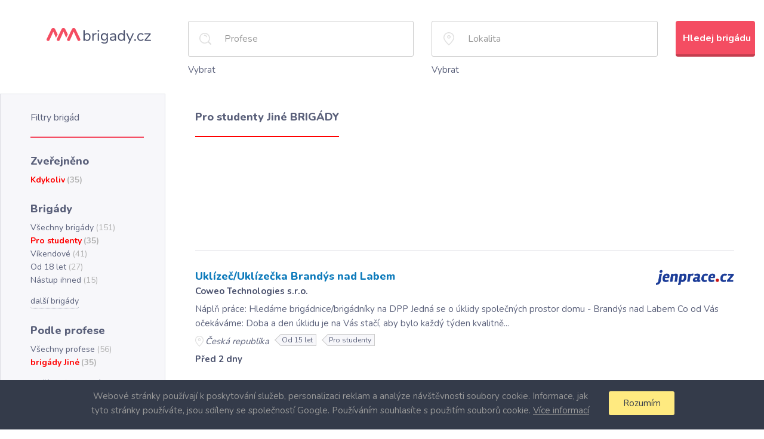

--- FILE ---
content_type: text/html; charset=utf-8
request_url: https://www.aaabrigady.cz/prace/brigady-pro-studenty/brigada-jine
body_size: 9277
content:
<!DOCTYPE html>
<html>
<head>
	<meta charset="utf-8">

     
     

	<title>Pro studenty Jiné BRIGÁDY - AAAbrigády.cz</title>


    <link rel="preconnect" href="https://fonts.gstatic.com" crossorigin>
    <link rel="preload" as="style" href="https://fonts.googleapis.com/css?family=Nunito:300,400,700,800,900&amp;subset=latin-ext&display=optional">

    <meta name="Description" content="Pro studenty Jiné BRIGÁDY">
    <meta property="og:type" content="website">
    <meta property="og:title" content="Pro studenty Jiné BRIGÁDY - AAAbrigády.cz">
    <meta property="og:description" content="AAABrigády.cz je vyhledávač brigád. Najdete zde všechny brigády z Praha, Brno, Pzeň, Ostrava a další města pohromadě. Můžete je snadno filtrovat a ušetříte tak čas.">
    <meta property="og:url" content="https://www.stafio.cz/">
    <meta property="og:image" content="/img/logo.svg">
    <meta name="author" content="Stafio.cz">

	<meta name="viewport" content="width=device-width, initial-scale=1">

    <style>
        body{font-size:15px;line-height:1.6;color:#5a607a;background:#fff}.main{display:flex;flex-direction:column;min-height:70vh;padding:20px 0 0}.main--intro{margin:0 auto;max-width:1440px}.search__title{margin:0 0 30px 300px}.search__flexbox{display:flex}.search__logo{display:flex;flex:0 0 300px;justify-content:center;position: relative;top: -22px;}.search__logo img{width:175px}.search__form{flex-grow:1;vertical-align:middle}.btn{padding:18px 12px 16px;display:inline-block}.btn-primary{background:#f44d62}.wds-lov-levels{display:none}.offers{margin-top:67px}.offers__heading{margin-bottom:21px;padding-bottom:18px}.offers__item{margin:4px 0}.offers__ul-number{color:#b3b3b3}.content{display:flex}.content__center{flex-grow:1;margin:0 50px;padding-top:27px}.content__left{flex:0 0 274px}.content__right{flex:0 0 385px;padding:0 15px}.content__right aside{display:inline-block;margin:20px}.results__item{border-bottom:1px solid #dddee4;padding:30px 0 25px}.results__heading{color:#0c7abb;font-size:18px;font-weight:800;margin-bottom:3px}.results__footer.row{display:none}.footer{background:#f7f7fa;color:#5a607a;text-align:center}.cookie_approve{display:none}.footer-partners .footer-partner-heading{color:#4a516d}.footer-partners .footer-partner{display:inline-block;width:180px}.footer-partners .footer-partner a .img{height:60px}.footer-partners .footer-partner a .img img{max-width:100%;max-height:100%}@media screen and (min-width:1200px){.search__form .row>div{float:left}.offers .row>div{float:left;width:33.33%}}body {margin: 0px;}.filters {border: 1px solid #dddee4;margin-bottom: -1px;padding: 28px 35px 30px 50px;position: relative;box-sizing: border-box;}.content__left .filters__list > li > a {width: 190px;}.filters__list > li > a {display: flex;align-items: center;}.filters__list > li > a > span:first-child {white-space: nowrap;overflow: hidden;text-overflow: ellipsis;}.search {padding: 15px 15px 28px;}.results {list-style: none;margin: 0;padding: 0;}.results p {margin-bottom: 6px;}.results__item:first-child {border-top-width: 1px;margin-top: 30px;}.wds-lite .wds-input-single {position: relative;min-height: 60px;margin-bottom: 10px;}p {margin: 0 0 10px;}.row:after {clear: both;display: table;content: " ";}.filters__title {font-size: 16px;border-bottom-width: 2px;margin: 0 0 27px;padding-bottom: 21px;}.filters__btn-collapse {display: none;}.filters__heading {font-size: 18px;margin: 0 0 9px;}.filters__list {font-size: 14px;list-style: none;margin: 0 0 25px;padding: 0;}.content__center h1 {margin: 0px;display: inline-block;font-size: 18px;}.content__center h1:after {content: "";display: block;height: 2px;margin: 20px 0px;width: 100%;}.content__right {min-height: 140px;}@media (min-width: 768px) {.col-sm-4 {width: 33.33333333%;}.col-sm-6 {width: 50%;}.col-sm-1, .col-sm-10, .col-sm-11, .col-sm-12, .col-sm-2, .col-sm-3, .col-sm-4, .col-sm-5, .col-sm-6, .col-sm-7, .col-sm-8, .col-sm-9 {float: left;}}@media (min-width: 1200px) {.col-lg-2 {width: 16.66666667%;}.col-lg-5 {width: 41.66666667%;}}body{margin: 0px;}.filters__title {font: 400 16px 'Nunito', arial;}.filters__heading {font: 800 18px 'Nunito', arial;}.content__center h1 {font: 800 18px 'Nunito', arial;}.main--intro {box-sizing: border-box;padding: 15px;}.search__title {font: 900 28px 'Nunito', arial;}.offers__heading {font: 800 18px 'Nunito', arial;}h2 {margin-top: 20px;}.offers__ul {list-style: none;margin: 0;padding: 0;}.row {margin-right: -15px;margin-left: -15px;}.col-sm-4 {box-sizing: border-box;padding-left: 15px;padding-right: 15px;}.footer {padding: 21px 15px;}.footer-partners .footer-partner-heading {font-weight: 800;font-size: 18px;margin-bottom: 25px;}@media (min-width: 1200px) {.col-lg-10 {width: 83.33333333%;float: left;}.col-lg-2 {width: 16.66666667%;float: left;}}.col-lg-10, .col-lg-2 {position: relative;min-height: 1px;padding-right: 15px;padding-left: 15px;box-sizing: border-box;}.row:after {display: table;content: " ";clear: both;}.detail__employer {align-items: center;border-bottom-width: 2px;display: flex;margin-bottom: 26px;max-width: 500px;padding: 4px 0 17px;}.detail .detail__employer-logo {max-width: 30%;}.detail__employer-logo {margin-right: 20px;}img {max-width: 100%;}.detail__employer-name {font-size: 14px;font-weight: bold;margin-bottom: 2px;}.content.detail .content__center h1:after {display: none;}.results__logo {float: right;max-width: 30%;}.filters__more {margin-top: 13px;border: 0;border-bottom: 1px dotted;padding: 0;font-size: 14px;line-height: 1.6;}.job_labels .job_label {display: inline-block;vertical-align: top;border: 1px solid #ccc;border-left: none;height: 20px;font-size: 12px;line-height: 16px;padding: 1px 5px 2px 2px;margin-left: 15px;}
    </style>




    <link href="https://fonts.googleapis.com/css?family=Nunito:300,400,700,800,900&amp;subset=latin-ext&display=optional" rel="stylesheet" media="none" onload="media='all'">
    <link href="https://cdnjs.cloudflare.com/ajax/libs/twitter-bootstrap/3.3.7/css/bootstrap.min.css" rel="stylesheet" media="none" onload="media='all'">
    <link href="https://stackpath.bootstrapcdn.com/font-awesome/4.7.0/css/font-awesome.min.css" rel="stylesheet" media="none" onload="media='all'">
    <link href="https://cdnjs.cloudflare.com/ajax/libs/jqueryui/1.11.2/jquery-ui.min.css" rel="stylesheet" media="none" onload="media='all'">
    <link href="/css/styles.css" rel="stylesheet" media="none" onload="media='all'">
    <link href="/css/detail.css" rel="stylesheet" media="none" onload="media='all'">
    <link href="/css/wds.css" rel="stylesheet" media="none" onload="media='all'">
    <link href="/css/wds_jobportal_part.css" rel="stylesheet" media="none" onload="media='all'">
    <link href="/css/wds_jobportal_nabrigadu.css" rel="stylesheet" media="none" onload="media='all'">


    <!--[if lt IE 9]>
    <script src="https://cdnjs.cloudflare.com/ajax/libs/html5shiv/3.7.2/html5shiv.min.js" async></script>
    <![endif]-->

    <script>
        const scripts = [
	        [ //first load this script
	        	"https://cdnjs.cloudflare.com/ajax/libs/jquery/3.1.1/jquery.min.js"],
            [ //the load these scripts
	            "https://cdnjs.cloudflare.com/ajax/libs/respond.js/1.4.2/respond.min.js",
                "https://cdnjs.cloudflare.com/ajax/libs/twitter-bootstrap/3.3.7/js/bootstrap.min.js",
                "https://cdnjs.cloudflare.com/ajax/libs/jqueryui/1.11.2/jquery-ui.min.js",
                "https://cdn.jsdelivr.net/npm/nette.ajax.js@2.3.0/nette.ajax.min.js",
                ""+"/js/wds_part.js",
                ""+"/js/main.js",
            ]
        ];

        function loadScriptAsync(scriptUrl) {
        	return new Promise(function(resolve) {
        		var script = document.createElement("script");
        		script.src = scriptUrl;
        		script.onload = function() {
        			resolve();
                };
        		document.head.appendChild(script);
            });
        }
        function loadScriptsAsync(scripts) {
        	if (scripts.length === 0) {
        		return  Promise.resolve();
            }

        	var promises = [];
        	for (var i in scripts[0]) {
        		var scriptUrl = scripts[0][i];
                promises.push(loadScriptAsync(scriptUrl));
            }
        	return new Promise(function(resolve) {
        		Promise.all(promises).then(function() {
        			loadScriptsAsync(scripts.slice(1)).then(resolve);
                });
            });
        }
        window.runAfterScriptLoads = [];
        loadScriptsAsync(scripts).then(function() {
        	for (var i in window.runAfterScriptLoads) {
        		window.runAfterScriptLoads[i]();
            }
        });
    </script>


    <link rel="shortcut icon" href="/favicon.ico" type="image/x-icon">

	

    <script async src="https://www.googletagmanager.com/gtag/js?id=UA-4825913-10"></script>
    <script>
        window.dataLayer = window.dataLayer || [];
        function gtag(){ dataLayer.push(arguments)};
        gtag('js', new Date());
        gtag('config', 'UA-4825913-10');
    </script>

    <!-- Google ADS -->
    <script async src="https://pagead2.googlesyndication.com/pagead/js/adsbygoogle.js"></script>
    <script>
         (adsbygoogle = window.adsbygoogle || []).push({
              google_ad_client: "ca-pub-0192458724764902",
              enable_page_level_ads: true
         });
    </script>

</head>

<body class="">
<div id="snippet--flashes"></div>


<div class="dialog_overlay"></div>
<div class="main wds-lite vypis">
    <div class="search">

        <div class="search__flexbox">
            <a class="search__logo" href="/">
                <img src="/img/logo.svg" alt="">
            </a>

            <form action="/prace/brigady-pro-studenty/brigada-jine" method="post" id="frm-findJobForm" class="search__form desktop_only">
                <div class="row">
                    <div class="col-sm-4 col-lg-5">
                        <input type="text" name="name" class="form-control search__input search__input--search" style="display: none" placeholder="Název pozice" id="frm-findJobForm-name">
                        <div class="wds-input-single " id="id_work" data-identifier="sdvf_work_type"></div>
                        <span data-identifier="sdvf_work_type_lov" style="cursor: pointer;">Vybrat</span>
                    </div>
                    <div class="col-sm-4 col-lg-5">
                        <input type="text" name="city" class="form-control search__input search__input--locality" style="display: none" placeholder="Lokalita" id="frm-findJobForm-city">
                        <div class="wds-input-single" id="id_region" data-identifier="sdvf_region"></div>
                        <span data-identifier="sdvf_region_lov" style="cursor: pointer;">Vybrat</span>
                    </div>
                    <div class="col-sm-4 col-lg-2">
                        <input type="submit" name="search" class="btn btn-primary btn-block" value="Hledej brigádu">
                    </div>
                </div>
            <input type="hidden" name="_do" value="findJobForm-submit"></form>

        </div>
    </div>
    <div class="content">
        <div class="content__left filters">
            <h2 class="filters__title">Filtry brigád</h2>
            <button class="filters__btn-collapse filters__btn-collapse--closed js-filters__btn-collapse">^</button>
            <div class="filters__collapse">

                <h3 class="filters__heading">Zveřejněno</h3>
                <ul class="filters__list">
                    <li class="list-0 active">
                        <a href="/prace/brigady-pro-studenty/brigada-jine">
                            <span>Kdykoliv</span>
                            <span class="filters__number">(35)</span>
                        </a>
                    </li>
                </ul>

                <h3 class="filters__heading">Brigády</h3>
                <ul class="filters__list">
                    <li class="list-1">
                        <a href="/prace/brigada-jine">
                            <span>Všechny brigády</span>
                            <span class="filters__number">(151)</span>
                        </a>
                    </li>
                    <li class="list-1 active" >
                        <a href="/prace/brigady-pro-studenty/brigada-jine">
                            <span title="Pro studenty">Pro studenty</span>
                            <span class="filters__number">(35)</span>
                        </a>
                    </li>
                    <li class="list-1" >
                        <a href="/prace/brigady-vikendove/brigada-jine">
                            <span title="Víkendové">Víkendové</span>
                            <span class="filters__number">(41)</span>
                        </a>
                    </li>
                    <li class="list-1" >
                        <a href="/prace/brigady-od-18-let/brigada-jine">
                            <span title="Od 18 let">Od 18 let</span>
                            <span class="filters__number">(27)</span>
                        </a>
                    </li>
                    <li class="list-1" >
                        <a href="/prace/brigady-nastup-ihned/brigada-jine">
                            <span title="Nástup ihned">Nástup ihned</span>
                            <span class="filters__number">(15)</span>
                        </a>
                    </li>
                    <li class="list-1" style="display:none">
                        <a href="/prace/brigady-nocni/brigada-jine">
                            <span title="Noční">Noční</span>
                            <span class="filters__number">(9)</span>
                        </a>
                    </li>
                    <li class="list-1" style="display:none">
                        <a href="/prace/brigady-prace-z-domova/brigada-jine">
                            <span title="Z domova">Z domova</span>
                            <span class="filters__number">(6)</span>
                        </a>
                    </li>
                    <li class="list-1" style="display:none">
                        <a href="/prace/brigady-od-15-let/brigada-jine">
                            <span title="Od 15 let">Od 15 let</span>
                            <span class="filters__number">(4)</span>
                        </a>
                    </li>
                    <li class="list-1" style="display:none">
                        <a href="/prace/brigady-s-ubytovanim/brigada-jine">
                            <span title="S ubytováním">S ubytováním</span>
                            <span class="filters__number">(4)</span>
                        </a>
                    </li>
                    <li class="list-1" style="display:none">
                        <a href="/prace/brigady-letni/brigada-jine">
                            <span title="Na léto 2021">Na léto 2021</span>
                            <span class="filters__number">(2)</span>
                        </a>
                    </li>
                    <li class="list-1" style="display:none">
                        <a href="/prace/brigady-vanocni/brigada-jine">
                            <span title="Vánoční">Vánoční</span>
                            <span class="filters__number">(2)</span>
                        </a>
                    </li>
                    <li class="list-1" style="display:none">
                        <a href="/prace/brigady-trvaly-pracovni-pomer/brigada-jine">
                            <span title="Trvalý pracovní poměr">Trvalý pracovní poměr</span>
                            <span class="filters__number">(1)</span>
                        </a>
                    </li>
                    <li class="list-1" style="display:none">
                        <a href="/prace/brigady-na-zivnostensky-list/brigada-jine">
                            <span title="Na živnostenský list">Na živnostenský list</span>
                            <span class="filters__number">(1)</span>
                        </a>
                    </li>

                    <li><button class="filters__more more1">další brigády</button></li>
                </ul>

                <h3 class="filters__heading">Podle profese</h3>
                <ul class="filters__list">
                    <li class="list-2">
                        <a href="/prace/brigady-pro-studenty">
                            <span>Všechny profese</span>
                            <span class="filters__number">(56)</span>
                        </a>
                    </li>
                    <li class="list-2 active" >
                        <a href="/prace/brigady-pro-studenty/brigada-jine">
                            <span title="brigády Jiné">brigády Jiné</span>
                            <span class="filters__number">(35)</span>
                        </a>
                    </li>

                    <li><button class="filters__more more2">další profese brigád</button></li>
                </ul>

                <h3 class="filters__heading">Podle zaměstnavatele</h3>
                <ul class="filters__list">
                    <li class="list-4 active">
                        <a href="/prace/brigady-pro-studenty/brigada-jine">
                            <span>Všichni zaměstnavatelé</span>
                            <span class="filters__number">(35)</span>
                        </a>
                    </li>
                    <li class="list-4" >
                        <a href="/prace/brigady-pro-studenty/brigada-jine/zamestnavatel-coweo">
                            <span title="Coweo Technologies s.r.o.">Coweo Technologies s.r.o.</span>
                            <span class="filters__number">(27)</span>
                        </a>
                    </li>
                    <li class="list-4" >
                        <a href="/prace/brigady-pro-studenty/brigada-jine/zamestnavatel-agenturapraceplzen">
                            <span title="Agentura práce Plzeň s.r.o.">Agentura práce Plzeň s.r.o.</span>
                            <span class="filters__number">(4)</span>
                        </a>
                    </li>
                    <li class="list-4" >
                        <a href="/prace/brigady-pro-studenty/brigada-jine/zamestnavatel-agenturastudent">
                            <span title="Agentura STUDENT s.r.o.">Agentura STUDENT s.r.o.</span>
                            <span class="filters__number">(3)</span>
                        </a>
                    </li>
                    <li class="list-4" >
                        <a href="/prace/brigady-pro-studenty/brigada-jine/zamestnavatel-tschospital">
                            <span title="TSC Hospital, s.r.o.">TSC Hospital, s.r.o.</span>
                            <span class="filters__number">(1)</span>
                        </a>
                    </li>

                    <li><button class="filters__more more4">další zaměstnavatelé</button></li>
                </ul>

                <h3 class="filters__heading">Podle lokalit</h3>
                <ul class="filters__list">
                    <li class="list-3 active">
                        <a href="/prace/brigady-pro-studenty/brigada-jine">
                            <span>Všechny lokality</span>
                            <span class="filters__number">(35)</span>
                        </a>
                    </li>
                    <li class="list-3" >
                        <a href="/prace/region-olomoucky-kraj/brigady-pro-studenty/brigada-jine">
                            <span title="brigády Olomoucký kraj">brigády Olomoucký kraj</span>
                            <span class="filters__number">(1)</span>
                        </a>
                    </li>
                    <li class="list-3" >
                        <a href="/prace/region-prerov-olomoucky-kraj/brigady-pro-studenty/brigada-jine">
                            <span title="brigády Přerov">brigády Přerov</span>
                            <span class="filters__number">(1)</span>
                        </a>
                    </li>
                    <li class="list-3" >
                        <a href="/prace/region-prerov/brigady-pro-studenty/brigada-jine">
                            <span title="brigády Přerov">brigády Přerov</span>
                            <span class="filters__number">(1)</span>
                        </a>
                    </li>

                    <li><button class="filters__more more3">další lokality brigád</button></li>
                </ul>
            </div> <!--filters__collapse-->
        </div> <!--content__left filters-->

        <div class="content__center">

            <div class="row">
                <div class="col-md-12">
                    <h1>Pro studenty Jiné BRIGÁDY</h1>
                </div>
            </div>


            <div class="content__right">
                <script async src="//pagead2.googlesyndication.com/pagead/js/adsbygoogle.js"></script>
                <ins class="adsbygoogle"
                     style="display:block"
                     data-ad-format="fluid"
                     data-ad-layout-key="-gh-y+31-r-40"
                     data-ad-client="ca-pub-0192458724764902"
                     data-ad-slot="9113505409"></ins>
                <script>
                     (adsbygoogle = window.adsbygoogle || []).push({});
                </script>
            </div>



            <ul class="results" data-ajax-append="true" id="snippet--postContainer">
                <li class="results__item">
                    <div class="row">
                        <div class="col-sm-6">
                            <a href="/prace/brigady-pro-studenty/brigada-jine/b3919469712410e8f0b74a010c248a98?fromPage=1&amp;fromPos=1" class="results__heading" target="_blank">Uklízeč/Uklízečka Brandýs nad Labem</a>
                            <p class="results__info">Coweo Technologies s.r.o.<br></p>
                        </div>
                        <div class="col-sm-6">
                            <img src="/image/?id=COWEO" alt="" class="results__logo">
                        </div>
                    </div>
                    <p class="complete">Náplň práce:

Hledáme brigádnice/brigádníky na DPP Jedná se o úklidy společných prostor domu - Brandýs nad Labem

Co od Vás očekáváme:

Doba a den úklidu je na Vás stačí, aby bylo každý týden kvalitně...</p>

                    <p>
                        <span class="job_regions">
                            Česká republika
                        </span>
                        <span class="job_labels">
                            <span class="job_label">Od 15 let</span>
                            <span class="job_label">Pro studenty</span>
                        </span>
                    </p>
                    <p class="results__info">Před 2 dny</p>
                </li>


                <li class="results__item">
                    <div class="row">
                        <div class="col-sm-6">
                            <a href="/prace/brigady-pro-studenty/brigada-jine/29cdf3e4d8e12e856c2848e36b8a5c01?fromPage=1&amp;fromPos=2" class="results__heading" target="_blank">Recepční fitness centra</a>
                            <p class="results__info">Coweo Technologies s.r.o.<br></p>
                        </div>
                        <div class="col-sm-6">
                            <img src="/image/?id=COWEO" alt="" class="results__logo">
                        </div>
                    </div>
                    <p class="complete">O nás

Jsme moderní posilovna v Brně. Nabízíme posilku, sálové lekce, osobní tréninky, firemní cvičení...

Náplň práce:


Komunikace a obsluha zákazníků,
Prodej vstupů, permanentek, potravinových dopl...</p>

                    <p>
                        <span class="job_regions">
                            Česká republika
                        </span>
                        <span class="job_labels">
                            <span class="job_label">Pro studenty</span>
                            <span class="job_label">Víkendové</span>
                        </span>
                    </p>
                    <p class="results__info">Před 2 dny</p>
                </li>


                <li class="results__item">
                    <div class="row">
                        <div class="col-sm-6">
                            <a href="/prace/brigady-pro-studenty/brigada-jine/55f85471e200076b404877a654e69f30?fromPage=1&amp;fromPos=3" class="results__heading" target="_blank">Úklid bytových domů Třebíč</a>
                            <p class="results__info">Coweo Technologies s.r.o.<br></p>
                        </div>
                        <div class="col-sm-6">
                            <img src="/image/?id=COWEO" alt="" class="results__logo">
                        </div>
                    </div>
                    <p class="complete">O nás

Jedná se o práci v úklidu bytových domů. Uklízejí se společné prostory (schodiště, chodby, výtahy, okna a vestibuly). Na základě nabídky Vám budou přiděleny domy, o které se budete dlouhodobě s...</p>

                    <p>
                        <span class="job_regions">
                            Česká republika
                        </span>
                        <span class="job_labels">
                            <span class="job_label">Na živnostenský list</span>
                            <span class="job_label">Pro studenty</span>
                        </span>
                    </p>
                    <p class="results__info">Před 2 dny</p>
                </li>


                <li class="results__item">
                    <div class="row">
                        <div class="col-sm-6">
                            <a href="/prace/brigady-pro-studenty/brigada-jine/9aa6b65e55fe4785d85eb690e5d604d9?fromPage=1&amp;fromPos=4" class="results__heading" target="_blank">ROSSMANN Kutná Hora - 165 Kč/h - týdenní vyplácení</a>
                            <p class="results__info"><br>165</p>
                        </div>
                        <div class="col-sm-6">
                            <img src="/image/?id=STUDENT" alt="" class="results__logo">
                        </div>
                    </div>
                    <p class="complete">Informace:


práce na pokladně,
doplňování zboží,
pomoc zákazníkům,
informování zákazníků o nových programech společnosti Rossmann.


Směny:


ranní, odpolední - dle dohody s vedoucí prodejny,
nástup ...</p>

                    <p>
                        <span class="job_regions">
                            Česká republika
                        </span>
                        <span class="job_labels">
                            <span class="job_label">Nástup ihned</span>
                            <span class="job_label">Pro studenty</span>
                        </span>
                    </p>
                    <p class="results__info">Před 1 dny</p>
                </li>


                <li class="results__item">
                    <div class="row">
                        <div class="col-sm-6">
                            <a href="/prace/brigady-pro-studenty/brigada-jine/80e80bc26d515f2e59a668d060eef632?fromPage=1&amp;fromPos=5" class="results__heading" target="_blank">Hledáme „Tetu“ Do Dětské Skupiny – Brno A Okolí 🌈</a>
                            <p class="results__info">Coweo Technologies s.r.o.<br></p>
                        </div>
                        <div class="col-sm-6">
                            <img src="/image/?id=COWEO" alt="" class="results__logo">
                        </div>
                    </div>
                    <p class="complete">O nás

Elánek pro rodinu z.s. je franšízová síť 5 dětských skupin, kde vytváříme bezpečné, vlídné a podnětné prostředí pro děti i dospělé.

Aktuálně působíme např.:


DS Elánek Slavkov – 2 třídy
DS El...</p>

                    <p>
                        <span class="job_regions">
                            Česká republika
                        </span>
                        <span class="job_labels">
                            <span class="job_label">Pro studenty</span>
                        </span>
                    </p>
                    <p class="results__info">Před 4 dny</p>
                </li>

                    <li>
                    <div class="content__right">
                        <script async src="//pagead2.googlesyndication.com/pagead/js/adsbygoogle.js"></script>
                        <ins class="adsbygoogle"
                             style="display:block"
                             data-ad-format="fluid"
                             data-ad-layout-key="-gh-y+31-r-40"
                             data-ad-client="ca-pub-0192458724764902"
                             data-ad-slot="9113505409"></ins>
                        <script>
                             (adsbygoogle = window.adsbygoogle || []).push({});
                        </script>
                    </div>
                    </li>

                <li class="results__item">
                    <div class="row">
                        <div class="col-sm-6">
                            <a href="/prace/brigady-pro-studenty/brigada-jine/b1cb08a6f906e2fb5f28b053d82c7e05?fromPage=1&amp;fromPos=6" class="results__heading" target="_blank">Roznos tiskovin - Děčín</a>
                            <p class="results__info">Coweo Technologies s.r.o.<br></p>
                        </div>
                        <div class="col-sm-6">
                            <img src="/image/?id=COWEO" alt="" class="results__logo">
                        </div>
                    </div>
                    <p class="complete">Co od Vás očekáváme:

Náplň práce:


Jedná se o  činnost ve vašem volnu. Letáky vozíme 2× týdně. Jedná se o 8–9 roznosů v měsíci po Děčíně a jeho okolí. Distribuce probíhá dle vašich časových možností...</p>

                    <p>
                        <span class="job_regions">
                            Česká republika
                        </span>
                        <span class="job_labels">
                            <span class="job_label">Nástup ihned</span>
                            <span class="job_label">Pro studenty</span>
                        </span>
                    </p>
                    <p class="results__info">Před 4 dny</p>
                </li>


                <li class="results__item">
                    <div class="row">
                        <div class="col-sm-6">
                            <a href="/prace/brigady-pro-studenty/brigada-jine/ef8c7443423cf5982d3c348252b3437a?fromPage=1&amp;fromPos=7" class="results__heading" target="_blank">Distribuce tiskovin - Varnsdorf</a>
                            <p class="results__info">Coweo Technologies s.r.o.<br></p>
                        </div>
                        <div class="col-sm-6">
                            <img src="/image/?id=COWEO" alt="" class="results__logo">
                        </div>
                    </div>
                    <p class="complete">Co od Vás očekáváme:

Náplň práce:


Jedná se o nenáročnou činnost ve vašem volnu. Letáky vozíme 2× týdně. Jedná se o 8–9 roznosů v měsíci. Distribuce probíhá dle vašich časových možností . Dobrý přiv...</p>

                    <p>
                        <span class="job_regions">
                            Česká republika
                        </span>
                        <span class="job_labels">
                            <span class="job_label">Nástup ihned</span>
                            <span class="job_label">Pro studenty</span>
                        </span>
                    </p>
                    <p class="results__info">Před 4 dny</p>
                </li>


                <li class="results__item">
                    <div class="row">
                        <div class="col-sm-6">
                            <a href="/prace/brigady-pro-studenty/brigada-jine/ffd42c06cb2016b3760722ea3d8d363f?fromPage=1&amp;fromPos=8" class="results__heading" target="_blank">Hledáme posilu do balícího komanda na e-shopu!📦</a>
                            <p class="results__info">Coweo Technologies s.r.o.<br></p>
                        </div>
                        <div class="col-sm-6">
                            <img src="/image/?id=COWEO" alt="" class="results__logo">
                        </div>
                    </div>
                    <p class="complete">Do skladu TETA drogerie v Šestajovicích u Prahy hledáme brigádníky na výpomoc do našeho e-shopu.

Jaká bude Tvá náplň práce:


připravování zboží (pickování) dle objednávek
balení jednotlivých objedná...</p>

                    <p>
                        <span class="job_regions">
                            Česká republika
                        </span>
                        <span class="job_labels">
                            <span class="job_label">Pro studenty</span>
                        </span>
                    </p>
                    <p class="results__info">Před 4 dny</p>
                </li>


                <li class="results__item">
                    <div class="row">
                        <div class="col-sm-6">
                            <a href="/prace/brigady-pro-studenty/brigada-jine/425dd8cdd59d8c7c99ee176c92070b99?fromPage=1&amp;fromPos=9" class="results__heading" target="_blank">Chceš vydělávat a zároveň získat praxi ve financích? Přidej se k nám!</a>
                            <p class="results__info">Coweo Technologies s.r.o.<br></p>
                        </div>
                        <div class="col-sm-6">
                            <img src="/image/?id=COWEO" alt="" class="results__logo">
                        </div>
                    </div>
                    <p class="complete">O nás

Společnost Prosperity Financial Services jsme zakládali s vizí poskytovat nadstandardní finanční poradenství našim zákazníkům. Po deseti letech od založení jsme pomohli více než 80.000 zákazník...</p>

                    <p>
                        <span class="job_regions">
                            Česká republika
                        </span>
                        <span class="job_labels">
                            <span class="job_label">Z domova</span>
                            <span class="job_label">Pro studenty</span>
                        </span>
                    </p>
                    <p class="results__info">Před 5 dny</p>
                </li>


                <li class="results__item">
                    <div class="row">
                        <div class="col-sm-6">
                            <a href="/prace/brigady-pro-studenty/brigada-jine/0eb6d17e64d2c2844107f7301896320f?fromPage=1&amp;fromPos=10" class="results__heading" target="_blank">Tantrická masérka</a>
                            <p class="results__info">Coweo Technologies s.r.o.<br></p>
                        </div>
                        <div class="col-sm-6">
                            <img src="/image/?id=COWEO" alt="" class="results__logo">
                        </div>
                    </div>
                    <p class="complete">O nás

Jsme síť masážních salónů *Tantra &amp; Relax (https://www.tantrarelax.cz) *zaměřená na tantrické a relaxační masáže celého těla.

Náplň práce:

Do našich masážních salónů v Jihlavě a Brně hled...</p>

                    <p>
                        <span class="job_regions">
                            Česká republika
                        </span>
                        <span class="job_labels">
                            <span class="job_label">Pro studenty</span>
                        </span>
                    </p>
                    <p class="results__info">Před 3 dny</p>
                </li>



            </ul>

            <div class="content__right">
                <script async src="//pagead2.googlesyndication.com/pagead/js/adsbygoogle.js"></script>
                <ins class="adsbygoogle"
                     style="display:block"
                     data-ad-format="fluid"
                     data-ad-layout-key="-gh-y+31-r-40"
                     data-ad-client="ca-pub-0192458724764902"
                     data-ad-slot="9113505409"></ins>
                <script>
                     (adsbygoogle = window.adsbygoogle || []).push({});
                </script>
            </div>


            <div class="results__footer row">
                <div class="col-md-6 col-lg-4 col-lg-offset-4">
<div id="snippet--link">                    <a  class="ajax more" href="/prace/brigady-pro-studenty/brigada-jine?page=2&amp;do=add">
                        <div class="btn btn-primary more-full">Zobrazit další</div>
                    </a>
</div>
                </div>


                <div class="col-md-6 col-lg-4">
<div id="snippet--ajaxpage">                        <ul class="pagination">



                                <li class="active"><a>1</a></li>
                                <li><a href="/prace/brigady-pro-studenty/brigada-jine?page=2">2</a><li>
                            <li class="pagination__last">
                                <a href="/prace/brigady-pro-studenty/brigada-jine?page=2">&gt;</a>
                            <li>
                        </ul>
</div>
                </div>
            </div>

        </div> <!--content__center-->

        </div> <!--content__right-->
    </div><!--content-->
</div> <!--main-->

<script>

    var initVypis = function() {
	    $(".text").hide();

	    $('li.list-1:gt(4)').hide();
	    $('li.list-2:gt(4)').hide();
	    $('li.list-3:gt(4)').hide();
	    $('li.list-4:gt(4)').hide();

	    $('.more1').unbind();
	    $('.more2').unbind();
	    $('.more3').unbind();
	    $('.more4').unbind();

	    $('.more1').click(function() {
		    if (!$(this).hasClass("opened")) {
			    $('li.list-1:gt(4)').show();
			    $(this).addClass("opened");
			    $(this).text("méně");
		    } else {
			    $('li.list-1:gt(4)').hide();
			    $(this).removeClass("opened");
			    $(this).text("další brigády");
		    }

	    });
	    $('.more2').click(function() {
		    if (!$(this).hasClass("opened")) {
			    $('li.list-2:gt(4)').show();
			    $(this).addClass("opened");
			    $(this).text("méně");
		    } else {
			    $('li.list-2:gt(4)').hide();
			    $(this).removeClass("opened");
			    $(this).text("další profese brigád");
		    }
	    });
	    $('.more3').click(function() {
		    if (!$(this).hasClass("opened")) {
			    $('li.list-3:gt(4)').show();
			    $(this).addClass("opened");
			    $(this).text("méně");
		    } else {
			    $('li.list-3:gt(4)').hide();
			    $(this).removeClass("opened");
			    $(this).text("další lokality brigád");
		    }
	    });

	    $('.more4').click(function() {
		    if (!$(this).hasClass("opened")) {
			    $('li.list-4:gt(4)').show();
			    $(this).addClass("opened");
			    $(this).text("méně");
		    } else {
			    $('li.list-4:gt(4)').hide();
			    $(this).removeClass("opened");
			    $(this).text("další zaměstnavatelé");
		    }
	    });

	    window.sdvf_basePath = "";
	    window.parameters = {};
	    window.sdvf_ajax_counter = 0;

	    $(function() {

		    ////////////////////////////////////
		    /////// VYTVORENI KOMPONENT ////////
		    ////////////////////////////////////

		    sdvfComponentInputSingle(
			    $("[data-identifier='sdvf_region']"),
			    "reg_ion",
			    {
				    "type": "input-single",
				    "source": "region",
				    "translate_table": {
					    "source": "ja_region",
					    "translate_to": "description",
					    "translate_from": "region_id"
				    }
			    },
			    "",
			    "",
			    $(".wds-lite")
		    );
		    sdvfComponentInputSingle(
			    $("[data-identifier='sdvf_work_type']"),
			    "work",
			    {
				    "type": "input-single",
				    "source": "work_type",
				    "translate_table": {
					    "source": "ja_work_type",
					    "translate_to": "description",
					    "translate_from": "work_type_id"
				    }
			    },
			    "",
			    "",
			    $(".wds-lite")
		    );

		    sdvfLov(
			    $("[data-identifier='sdvf_region']"),
			    "input-single",
			    {
				    "type": "lov",
				    "title": "Seznam lokalit",
				    "source": "ja_region",
				    "data_name": "region_id",
				    "text_name": "description",
				    "button_name": "sdvf_region_lov",
				    "parent_name": "superior_region_id",
				    "level_promote": 4,
				    "level_skip_top": 1,
				    "level_skip_bottom": 4
			    },
			    {},
			    $(".wds-lite")
		    );
		    sdvfLov(
			    $("[data-identifier='sdvf_work_type']"),
			    "input-single",
			    {
				    "type": "lov",
				    "title": "Seznam profesí",
				    "source": "ja_work_type",
				    "data_name": "work_type_id",
				    "text_name": "description",
				    "button_name": "sdvf_work_type_lov",
			    },
			    {},
			    $(".wds-lite")
		    );

		    $("[data-identifier='sdvf_region']").addClass("function-lov");
		    $("[data-identifier='sdvf_work_type']").addClass("function-lov");

		    ////////////////////////////////////
		    /////////---------------------//////
		    ////////////////////////////////////

		    //SKRYT NASEPTAVANI PRI KLIKU MIMO
		    $("html").click(function() {
			    $(".wds-autocomplete-options-container").each(function(i, e) {
				    if ($(e).find(".wds-autocomplete-options-buttons .options .load_all.active").length == 0) {
					    $(e).remove();
				    }
			    });
			    $(".wds-autocomplete-options-container").each(function(i, e) {
				    if ($(e).find(".wds-autocomplete-options-buttons .options .load_all.active").length == 0) {
					    $(e).remove();
				    }
			    });
			    $(".function-lov > .wds-lov-list").remove();
			    $(".function-lov .wds-lov-list").remove();
		    });

		    //TODO: je potreba upravit funkci sdvfJson v souboru wds_part.js, aby si pres ajax stahovaly data (regiony a druhy prace)
		    //nebo je mozne ulozit data do globalni promenne (ulozit je do JS v latte sablone z presenteru) a ve funkci sdvfJson je pak vratit

		    //NASTAVIT HODNOTU
		    //$("[data-identifier='sdvf_region']").trigger("wds_add_value", ["BRNO"]);
		    $("#set_work_type").click(function() {
			    $("[data-identifier='sdvf_work_type']").trigger("wds_add_value", ["TEMP_ADMINISTRATIVA"]);
		    });

		    //ZISKAT HODNOTU
		    $("#get_region").click(function() {
			    alert($("[data-identifier='sdvf_region']").children().eq(0).data("value"));
		    });
		    $("#get_work_type").click(function() {
			    alert($("[data-identifier='sdvf_work_type']").children().eq(0).data("value"));
		    });

		    $("#input_undefined__work").attr("placeholder", "Profese");
		    $("#input_undefined__reg_ion").attr("placeholder", "Lokalita");


		    $(".wds-lite input").attr("autocomplete", "off");
	    });

	    //console.log("initVypis finished");
    };

    if (window.runAfterScriptLoads) {
	    window.runAfterScriptLoads.push(initVypis);
    } else {
	    initVypis();
    }

</script>


		<div class="cookie_approve">
			<div class="container">
				<p>
					Webové stránky používají k poskytování služeb, personalizaci reklam a analýze návštěvnosti soubory cookie.
					Informace, jak tyto stránky používáte, jsou sdíleny se společností Google.
					Používáním souhlasíte s použitím souborů cookie.

					<a class="info" href="/cookie/">Více informací</a>
				</p>

				<span class="accept">Rozumím</span>
			</div>
		</div>
		<script>
            var initLayout = function() {
	            $(function() {

		            $(".cookie_approve .accept").click(function() {
			            $(".cookie_approve").fadeOut();
			            $.ajax({
				            type: "GET",
				            url: "/?do=cookieAccept",
				            success: function(data) {
					            //what could go wrong?
				            }
			            });
		            });
	            });
            }

            if (window.runAfterScriptLoads) {
	            window.runAfterScriptLoads.push(initLayout);
            } else {
	            initLayout();
            }

        </script>



        <footer class="footer">

            <div class="footer-partners">
                <div class="footer-partner-heading">Doporučujeme naše partnery</div>
                <span class="footer-partner-list">
                    <span class="footer-partner">
                        <a href="https://www.student.cz/" target="_blank">
                            <span class="img">
                                <img src="/img/partners/student.svg" alt="Agentura Student">
                            </span>
                            <span>Agentura Student</span>
                        </a>
                        <span class="footer-partner-desc">
                            brigády pro studenty, důchodce, nezaměstnané, přivýdělek
                        </span>
                    </span>
                    <span class="footer-partner">
                        <a href="https://www.o2callup.cz/" target="_blank">
                            <span class="img">
                                <img src="/img/partners/o2callup.svg" alt="O2CALLUP">
                            </span>
                            <span>O2CALLUP</span>
                        </a>
                        <span class="footer-partner-desc">
                            brigáda kuchař, číšník v O2 Aréna
                        </span>
                    </span>
                    <span class="footer-partner">
                        <a href="https://www.storebrigady.cz/" target="_blank">
                            <span class="img">
                                <img src="/img/partners/store-group.svg" alt="STORE BRIGÁDY">
                            </span>
                            <span>STORE BRIGÁDY</span>
                        </a>
                        <span class="footer-partner-desc">
                            brigády inventura, doplňování, noční směny
                        </span>
                    </span>
                    <span class="footer-partner">
                        <a href="https://www.nabrigadu.info/" target="_blank">
                            <span class="img">
                                <img src="/img/partners/nabrigadu.svg" alt="NaBrigádu">
                            </span>
                            <span>NaBrigádu</span>
                        </a>
                        <span class="footer-partner-desc">
                            Brigády v <a href="https://www.nabrigadu.info/brigady-praha">Praze</a>, <a href="https://www.nabrigadu.info/brigady-brno">Brně</a>, <a href="https://www.nabrigadu.info/brigady-plzen">Plzni</a>, <a href="https://www.nabrigadu.info/brigady-ostrava">Ostravě</a> a řadě dalších měst.
                        </span>
                    </span>
                    <span class="footer-partner">
                        <a href="https://www.nastalo.info/" target="_blank">
                            <span class="img">
                                <img src="/img/partners/nastalo.svg" alt="NaStálo">
                            </span>
                            <span>NaStálo</span>
                        </a>
                        <span class="footer-partner-desc">
                            Stálé práce v <a href="https://www.nastalo.info/prace-praha">Praze</a>, <a href="https://www.nastalo.info/prace-brno">Brně</a>, <a href="https://www.nastalo.info/prace-plzen">Plzni</a>, <a href="https://www.nastalo.info/prace-ostrava">Ostravě</a> a řadě dalších měst.
                        </span>
                    </span>

                </span>
            </div>

            Internetový vyhledávač brigád <strong>AAAbrigády.cz</strong> vytvořil a provozuje <a href="https://www.stafio.cz/">Stafio.cz</a>. Poskytuje také informační systém pro HR. <a href="/osluzbe/">Informace o službě</a>
        </footer>

<!-- Global Site Tag (gtag.js) - Google Analytics -->



</body>
</html>


--- FILE ---
content_type: text/html; charset=utf-8
request_url: https://www.google.com/recaptcha/api2/aframe
body_size: 268
content:
<!DOCTYPE HTML><html><head><meta http-equiv="content-type" content="text/html; charset=UTF-8"></head><body><script nonce="Ava7mPYV2SXPuqwXciRGzg">/** Anti-fraud and anti-abuse applications only. See google.com/recaptcha */ try{var clients={'sodar':'https://pagead2.googlesyndication.com/pagead/sodar?'};window.addEventListener("message",function(a){try{if(a.source===window.parent){var b=JSON.parse(a.data);var c=clients[b['id']];if(c){var d=document.createElement('img');d.src=c+b['params']+'&rc='+(localStorage.getItem("rc::a")?sessionStorage.getItem("rc::b"):"");window.document.body.appendChild(d);sessionStorage.setItem("rc::e",parseInt(sessionStorage.getItem("rc::e")||0)+1);localStorage.setItem("rc::h",'1768964617370');}}}catch(b){}});window.parent.postMessage("_grecaptcha_ready", "*");}catch(b){}</script></body></html>

--- FILE ---
content_type: text/css
request_url: https://www.aaabrigady.cz/css/styles.css
body_size: 3926
content:
body {
	font-size: 15px;
	line-height: 1.6;
	color: #333;
	background: white;
}

#ajax-spinner {
	margin: 15px 0 0 15px;
	padding: 13px;
	background: white url('../images/spinner.gif') no-repeat 50% 50%;
	font-size: 0;
	z-index: 123456;
	display: none;
}

div.flash {
	color: black;
	background: #FFF9D7;
	border: 1px solid #E2C822;
	padding: 1em;
	margin: 1em 0;
}

a[href^="#error:"] {
	background: red;
	color: white;
}

form th, form td {
	vertical-align: top;
	font-weight: normal;
}

form th {
	text-align: right;
}

form .required label {
	font-weight: bold;
}

form .error {
	color: #D00;
	font-weight: bold;
}



/* preloader */
.loader,
.loader:before,
.loader:after {
  border-radius: 50%;
  width: 2.5em;
  height: 2.5em;
  -webkit-animation-fill-mode: both;
  animation-fill-mode: both;
  -webkit-animation: load7 1.8s infinite ease-in-out;
  animation: load7 1.8s infinite ease-in-out;
}
.loader {
  color: #ffffff;
  font-size: 3px;
  float: right;
  position: relative;
  text-indent: -9999em;
  -webkit-transform: translateZ(0);
  -ms-transform: translateZ(0);
  transform: translateZ(0);
  -webkit-animation-delay: -0.16s;
  animation-delay: -0.16s;
  left: 14px;
}
.loader:before,
.loader:after {
  content: '';
  position: absolute;
  top: 0;
}
.loader:before {
  left: -3.5em;
  -webkit-animation-delay: -0.32s;
  animation-delay: -0.32s;
}
.loader:after {
  left: 3.5em;
}
@-webkit-keyframes load7 {
  0%,
  80%,
  100% {
    box-shadow: 0 2.5em 0 -1.3em;
  }
  40% {
    box-shadow: 0 2.5em 0 0;
  }
}
@keyframes load7 {
  0%,
  80%,
  100% {
    box-shadow: 0 2.5em 0 -1.3em;
  }
  40% {
    box-shadow: 0 2.5em 0 0;
  }
}

/* general */

label { cursor: pointer; font-weight: normal;}

img { max-width: 100%; }

a { color: inherit; transition: all .25s; text-decoration:none}

a:hover { text-decoration:none}

.active { color: red; font-weight: bold; }

body { color: #5a607a; font-family: 'Nunito', arial; font-display: swap; position: relative; }


/* end general */

/* bootstrap classes */

.btn { border-color: #c33e4e; border-width: 0 0 4px; font: bold 16px 'Nunito', arial; font-display: swap; padding: 18px 12px 16px; }
.btn-primary { background: #f44d62; border-color: #c33e4e; }
.btn-primary:hover { background: #f16d7d; border-width: 0; margin-top: 4px; }

.form-control { border:0; box-shadow: none; font: 16px 'Nunito', arial; font-display: swap; height: auto; }

.pagination { float: right; }
.pagination > li > a { background: #f7f7fa; border: 0; border-radius: 4px; color: #4a516d; float: none; font: 800 14px 'Nunito', arial; font-display: swap; margin: 0 5px; padding: 4px 10px; }
.pagination > .active > a,
.pagination > .active > a:hover,
.pagination > .active > a:focus { background: #f44d62; }
.pagination__last::before { content: "..."; display: inline-block; margin: 0 5px; }

/* end bootstrap classes */

/* aaabrigady classes */

.more-full { white-space: normal; }

.article { margin-bottom: 60px; }
.article h1 {  font: 900 28px 'Nunito', arial; font-display: swap; margin: 50px 0 42px; text-align: center; }
.article p { font-size: 14px; line-height: 24px; margin-bottom: 24px; text-align: justify; }
.article a { color: #0c7abb; text-decoration: underline; }
.article a:hover { color: #0c7abb; text-decoration: none; }

.header { padding: 30px 0; position: relative; text-align: center; }
.header__back { opacity: .5; position: absolute; right: 0; top: 30px; }
.header__back:hover { opacity: 1; }
.header__logo { display: inline-block; width: 300px; }
.header__logo img { width: 175px; }

.main { display: flex; flex-direction: column;
       /*min-height: 100vh; */
       min-height: 70vh;
       padding: 20px 0 0;
}
.main--intro { justify-content: center; margin: 0 auto; max-width: 1440px; padding: 15px; position: relative; }

.filters { background: #f7f7fa; border: 1px solid #dddee4; margin-bottom: -1px; padding: 28px 35px 30px 50px; position: relative; }
.filters__btn-collapse { background: #f44d62; border: 0; border-radius: 50%; color: #fff; display: none; font: 700 25px 'Nunito', arial; font-display: swap; height: 40px; padding: 0; position: absolute; right: 35px; text-align: center; top: 15px; transition: all .25s; width: 40px; }
.filters__btn-collapse:focus { outline: 0 }
.filters__btn-collapse--closed { transform: rotate(180deg); }
.filters__heading { font: 800 18px 'Nunito', arial; font-display: swap; margin: 0 0 9px; }
.filters__hidden-input { display: none; }
.filters__hidden-input + label { font-weight: normal; }
.filters__hidden-input + label:hover { color: #f44d62; }
.filters__hidden-input:checked + label { color: #f44d62; font-weight: bold; }
.filters__list { font-size: 14px; list-style: none; margin: 0 0 25px; padding: 0; }
.filters__list > li > a > span {font-weight:normal;}
.filters__list > li.active > a > span {font-weight:bold;}
.filters__more { background: transparent; border: 0; border-bottom: 1px dotted; margin-top: 13px; padding: 0; transition: all .25s; }
.filters__more:hover { border-bottom: 1px dotted transparent; }
.filters__number { color: #b3b3b3; }
.filters__title { border-bottom: 2px solid #f44d62; font: 400 16px 'Nunito', arial; font-display: swap; margin: 0 0 27px; padding-bottom: 21px; }

.footer {
    background: #f7f7fa;
    border-top: 1px solid #dddee4;
    bottom: 0;
    color: #5a607a;
    font-size: 12px;
    left: 0;
    padding: 21px 15px;
    /*position: absolute; */
    right: 0;
    text-align: center;
}
.footer a { color: #0c7abb; text-decoration: underline; }
.footer a:hover { color: #0c7abb; text-decoration: none; }

.content { display: flex; }
.content__center { flex-grow: 1; margin: 0 50px; padding-top: 27px; }
.content__left { flex: 0 0 274px; }
.content__right { flex: 0 0 385px; padding: 0 15px; }
.content__right aside { display: inline-block; margin: 20px; }

.offers { font-size: 14px; margin-top: 67px; }
.offers__heading { border-bottom: 2px solid #f44d62; color: #4a516d; font: 800 18px 'Nunito', arial; font-display: swap; margin-bottom: 21px; padding-bottom: 18px; }
.offers__item { margin: 4px 0; }
.offers__ul { list-style: none; margin: 0; padding: 0; }
.offers__ul-link { text-decoration: underline; }
.offers__ul-link:hover { text-decoration: none; }
.offers__ul a:hover { text-decoration: none; }
.offers__ul-more { cursor: pointer; border-bottom: 1px dotted; display: inline-block; margin-top: 20px; }
.offers__ul-more:hover { border-bottom: 0; }
.offers__ul-number { color: #b3b3b3; }

.results { color: #5a607a; list-style: none; margin: 0; padding: 0; }
.results p { margin-bottom: 6px; }
.results__info { color: #4a516d; font-weight: bold; margin-bottom: 6px; }
.results__item { border-bottom: 1px solid #dddee4; padding: 30px 0 25px; }
.results__item:first-child {border-top:1px solid #dddee4; margin-top:30px; }
.results__item:last-child { /*border: 0;*/ margin-bottom:30px }
.results__heading { color: #0c7abb; cursor: pointer; font: 800 18px 'Nunito', arial; font-display: swap; margin-bottom: 3px; }
.results__keyword { color: #f44d62; font-weight: bold; }
.results__logo { float: right; max-width: 30%;}
.results__footer { padding: 35px 0; }

.result-stats { font-size: 14px; margin: 4px 0; text-align: right; }

.search { padding: 15px 15px 28px; }
.search__flexbox { display: flex; }
.search__form { flex-grow: 1; vertical-align: middle; }
.search__input { background-position: 18px center; background-repeat: no-repeat; padding: 18px 12px 18px 60px; }
#input_undefined__work { background-image: url(../img/search__input--search.svg); background-size: 20px auto; }
.search__input--search { background-image: url(../img/search__input--search.svg); background-size: 20px auto; }
#input_undefined__region, #input_undefined__reg_ion { background-image: url(../img/search__input--locality.svg); background-size: 18px auto; }
.search__input--locality { background-image: url(../img/search__input--locality.svg); background-size: 18px auto; }
.search__logo {     display: flex;
    flex: 0 0 300px;
    justify-content: center;
    position: relative;
    top: -22px; }
.search__logo img { width: 175px; }
.search--right-padding { padding-right: 385px; }
.search__title { font: 900 28px 'Nunito', arial; font-display: swap; margin: 0 0 30px 300px; }
.search__title--pink { color: #f44d62; }

.selected-parameters { border-bottom: 2px solid #f44d62; display: inline-block; margin-bottom: 20px; padding-bottom: 20px; }
.selected-parameters__title { display: inline-block; font: 400 18px 'Nunito', arial; font-display: swap; margin: 0; }
.selected-parameters__item { display: inline-block; font: 800 18px 'Nunito', arial; font-display: swap; margin: 0 10px; }
.selected-parameters__close { background: #f44d62; border: 0; border-radius: 50%; color: #fff; display: inline-block; font-size: 14px; height: 15px; line-height: 0; padding: 0 0 2px; text-align: center; vertical-align: middle; width: 15px; }
.selected-parameters__close:hover { background: #c33e4e; }

/* end aaabrigady classes */

/* media queries */


/*.content__center {width: calc(100vw - 274px - 85px - 385px - 30px - 5px);}*/

@media screen and (max-width: 1600px) {
	.search--right-padding { padding-right: 15px; }
}
@media screen and (max-width: 1199px) {
	.content__right { flex: 0 0 217px; }
        .content__center { width: calc(100vw - 200px - 85px - 200px - 30px - 95px); }
}
@media screen and (max-width: 991px) {
	.pagination { float: none; margin-top: 40px; }

	.content__left { flex: 0 0 200px; }
	.content__right { flex: 0 0 200px; }
        .content__center { width: calc(100vw - 200px - 85px - 200px - 30px - 20px); }

	.results__footer { padding: 15px 0 35px; text-align: center; }
}
@media screen and (max-width: 767px) {
	.content { display: block; }
	.content__center { margin: 0; padding: 15px; }
        .content__center { width:100%; }

	.filters { padding: 30px 15px; }
	.filters__btn-collapse { display: block; }
	.filters__collapse { display: none; }

	.results__logo { float: none; margin-bottom: 15px; }

	.search { text-align: center; }
	.search__input { margin: 15px 0; }
	.search__logo { flex: 0 0 205px; }
	.search__title { margin: 0 0 30px 205px; }

	.selected-parameters { display: block; }
}
@media screen and (max-width: 500px) {
	.header { text-align: left; }

	.search__flexbox { display: block; }
	.search__title { margin: 0 0 30px 0; }
}

/* end media queries */


/* cookie */

.cookie_approve {
    display:block;
    width:100%;
    position:fixed;
    bottom:0px;
    left:0px;
}
.cookie_approve {
    background-color:#343b4a;
    color:#999999;
    text-align:center;
    z-index:100;
    overflow:hidden;
}
.cookie_approve .container {
    display:block;
    margin:15px auto 20px;
    max-width:1000px;
    position:relative;
    padding-right:150px;
    padding-left:10px;
    box-sizing:border-box;
}
.cookie_approve .container a {
    color:#999999;
    text-decoration:underline;
}
.cookie_approve .container a:hover {
    text-decoration:none;
}
.cookie_approve .container p {
    margin:0px;
}
.cookie_approve .accept {
    background-color:#ffea80;
    color:#343b4a;
    border-radius:3px;
    display:inline-block;
    line-height:40px;
    height:40px;
    padding:0px 15px;
    cursor:pointer;
    position:absolute;
    top:0px;
    bottom:0px;
    right:10px;
    margin:auto;
    width:110px;
    box-sizing:border-box;
}
.cookie_approve .accept:hover {
    background-color:#ffffff;
}


@media (max-width: 1200px) {
    .cookie_approve .accept {
        height:30px;
        line-height:30px;
    }
}
@media (max-width: 600px) {
    .cookie_approve .container {
        padding-right:10px;
        padding-bottom:45px;
    }
    .cookie_approve .accept {
        top: initial;
        bottom:0px;
        left:0px;
        right:0px;
    }

}


.results__footer {
	display: block !important;
	position:relative;
}
.results__footer .more-container {
	width:33%;
	margin-left:33%;
	text-align:center;
}
.results__footer .pages {
	display:block;
	position:absolute;
	right:0px;
	top:30px;
}

@media screen and (max-width: 1360px) {
	.results__footer .more-container {
		margin-left:0px;
		text-align:left;
	}
}
@media screen and (max-width: 991px) {
	.results__footer .pages {
		top: 10px;
	}
}
@media screen and (max-width: 890px) {
	.results__footer .more-container {
		width:auto;
		display:inline-block;
	}
	.results__footer .pages {
		position:static;
		margin-top:10px;
	}
	.results__footer .pages .pagination {
		float:none;
	}
}

.results__footer .loader {
	margin-right:25px;
}
.results__footer button:not(.more-full) {
	position:relative;
	padding-right:35px;
}
.results__footer button:not(.more-full) .loader {
	position:absolute;
	margin-left:85px;
	top:18px;
	right:0px;
}

.fixed_sticky > div {
	position:sticky;
	top:0px;
	display:inlnie-block;
}


.content__center h1 {
    margin:0px;
    display:inline-block;
    font:800 18px 'Nunito', arial;
	font-display: swap;
}
.content__center h1:after {
    content:"";
    display:block;
    height:2px;
    margin:20px 0px;
    width:100%;
    background:#f00;
}

.content__center .content__right {
    padding-left:0px;
    padding-right:0px;
}

.job_regions {
    background-image: url(../img/search__input--locality.svg);
    background-position: 0px center;
    background-repeat: no-repeat;
    background-size: 14px auto;
    padding-left:17px;
    font-style: italic;

}
.job_labels .job_label {
    display: inline-block;
    vertical-align: top;
    border: 1px solid #ccc;
    border-left: none;
    height: 20px;
    font-size: 12px;
    line-height: 16px;
    padding: 1px 5px 2px 2px;
    position: relative;
    background-color: #f7f7fa;
    margin-left:15px;
    z-index: 2;
}
.job_labels .job_label:before {
    content: '';
    width: 14px;
    height: 14px;
    position: absolute;
    left: -7px;
    top: 2px;
    border: 1px solid #ccc;
    -webkit-transform: rotate(-45deg);
    -moz-transform: rotate(-45deg);
    -ms-transform: rotate(-45deg);
    -o-transform: rotate(-45deg);
    transform: rotate(-45deg);
    border-bottom: none;
    border-right: none;
    background-color: #f7f7fa;
    z-index: -1;
}

.nojobs {
    text-align: center;
    font: 800 16px 'Nunito', arial;
	font-display: swap;
	line-height: 22px;
    margin: 25px 20px 20px;
}
.nojobs .line1 {
    font-size:28px;
    margin-bottom:30px;
}


.wds-lite .wds-input-single {
    position:relative;
    min-height:60px;
}
.wds-lite .wds-input-single input {
    position:absolute;
    top:0px;
    left:0px;
    margin-top:0px;
}
.wds-lite .wds-input-single input.wds-input-single-input {
    width:100%;
}


.filters__list > li > a {
    display:flex;
    align-items: center;
}
.filters__list > li > a > span:first-child {
    white-space: nowrap;
    overflow: hidden;
    text-overflow: ellipsis;
}
.filters__list > li > a > span:first-child + span {
    white-space:nowrap;
    margin-left:3px;
}

.content__left .filters__list > li > a {
    width:190px;
}
    /*
@media screen and (max-width: 991px) {
    .content__left .filters__list > li > a {
        width: 200px;
    }
}*/



div.flash {
    text-align:center;
    color:#fff;
    margin:0px;
    border:0px;

    display:none;
    position:fixed;
    width:100%;
    z-index:100;
}
.flash .close {
    float: right;
    font-size:18px;
    text-shadow: none;
    font-weight:normal;
    filter: alpha(opacity=100);
    opacity:1;
}
.flash .close:before {
    font-family: FontAwesome;
    content: "";
    color:#fff;
}
.flash.error {
    background-color: #f44d62;
}



.footer-partners {
    font-family: 'Nunito', arial;
	font-display: swap;
}
.footer-partners .footer-partner-heading {
    color: #4a516d;
    font-weight:800;
    font-size:18px;
    margin-bottom:25px;
}
.footer-partners .footer-partner-list {
    margin:auto;
}
.footer-partners .footer-partner {
    display:inline-block;
    width:180px;
    vertical-align:top;
    margin:0px 20px 30px;
}
.footer-partners .footer-partner a .img {
    height:60px;
    margin-bottom:10px
}
.footer-partners .footer-partner a .img img {
    max-width: 100%;
    max-height: 100%;
    display: inline-block;
    position: relative;
    top: 50%;
    transform: translateY(-50%);
    vertical-align:middle;
}
.footer-partners .footer-partner a span {
    display:block;
    font-size:15px;
}



body.mobile .desktop_only {
    display:none;
}
body.mobile .offers {
    margin-top: 0px;
}
body.mobile .search {
    padding-bottom:15px;
}
body.mobile .main.vypis .search__flexbox {
    height:0px;
}
body.mobile .content__left.filters {
    padding-bottom:0px;
}
body.mobile #frm-findJobForm .wds-input-single {
    float:none;
}
body.mobile .wds-lov-list {
    max-width:100vw;
    min-width:100vw;
}


--- FILE ---
content_type: text/css
request_url: https://www.aaabrigady.cz/css/wds.css
body_size: 2337
content:
hr.top {
    background-color: #ccc;
    border: 0 none;
    display: block;
    height: 1px;    
    margin-top:15px;
    margin-bottom:0px;
}
hr.top.mobile_only {
    display:none;
}

.sdvf-root {
    margin:15px 0px;    
}



.wds-editor-json-ace {
    width:100%;
    height:100%;
    min-height:100px;
    min-width:200px;
    margin:0px;
}

/* VALUE */
.wds-value {
    display:inline-block;
}


/* DIALOG */
.dialog_overlay {
    position:fixed;
    left:0px;
    top:0px;
    width:100vw;
    height:100vh;
    background:rgba(0,0,0,0.5);
    z-index:40;
    display:none;
}

.wds-dialog {
    width:660px;  
    max-width: calc(100vw - 30px);
    border-radius:4px;
    position: fixed;
    margin:auto;
    left:0px;
    right:0px;
    top:80px;
    display:none;
    z-index:50;
    box-shadow: 0px 0px 10px #555;    
}

.wds-dialog.maxwidth {
    width: calc(100vw - 30px);
    max-width: calc(100vw - 30px);
}
.wds-dialog.maxheight {
    height: calc(100vh - 30px);
    max-height: calc(100vh - 45px);
    top: 15px;
}
.wds-dialog.maxheight2 {
    max-height: calc(100vh - 45px);
    top: 15px;
}


.wds-dialog > .header {
    height:40px;
    line-height:40px;
    text-align:left;
    background-color: #343b4a; /*#f2f2f2;*/
    position:relative;
    border-radius:4px 4px 0px 0px;
    padding: 5px 30px;
    border-bottom: 1px solid #ccc;
    
    cursor: default;
        
    -webkit-user-select: none;
    -khtml-user-select: none;
    -moz-user-select: -moz-none;
    -o-user-select: none;
    user-select: none;
}
.wds-dialog > .header .close {
    position:absolute;
    right:15px;
    top:15px;
    width:20px;
    height:20px;    
}
.wds-dialog > .header .title {
    font-size:14px;
    color: #ffffff; /*#343b4a;*/
    
    font-weight: bold;
    line-height: 30px;
    text-transform: uppercase;
}
.wds-dialog > .body {    
    padding:30px;
    border-radius: 0px 0px 4px 4px;
    max-height: calc(100vh - 220px);
    overflow-y: auto;
}
.wds-dialog > .body:not(.wds-white) {
    background-color:#f2f2f2; /*#fff;*/
}

.wds-dialog.maxheight > .body {
    max-height: calc(100vh - 155px);
}
.wds-dialog.maxheight2 > .body {
    max-height: calc(100vh - 155px);
}


/* DATA-TABLE */
.wds-data-table {
    width:100%;
    padding:0 5px 5px;
    box-sizing: border-box;
    text-align:left;
}	
.wds-data-table .header.row {background:none;margin:0; line-height:30px;}
.wds-data-table .header.row .money {font-weight:normal;}
.wds-data-table .row {
    /*margin:5px 5px 0px;*/
    margin-top:0px 5px 0px;
    line-height:40px; 
    border-radius:2px;
    
    
    /*display:inline-block;*/
}
.wds-data-table .row .cell {
    display: inline-block;
    line-height: 30px;
    padding: 0 10px;	
}
.wds-data-table .row .cell:first-child {border:0;}
.wds-data-table .row .cell.link {line-height:40px;}
.wds-data-table .row .cell.link.more {float:right;}
.wds-data-table .money {font-weight:bold;text-align:right;}	

/* SHOW-MORE */
.wds-data-table + .show-more {
    display: inline-block;
    line-height: 40px;
    padding:0 30px 0 20px;
    text-transform: uppercase;
    margin-top:15px;
    margin-bottom:30px;
}
.wds-data-table + .show-more.icon:before {
    background-position: 0 -102px;
    left: -5px;
    position: relative;
    top: 3px;
}


.wds-data-table .cell {
    background:transparent;
    cursor:inherit;
}
.wds-data-table .cell.boolean input[type="checkbox"] + label {
    line-height:inherit;
    margin:0px;
}
.wds-data-table .cell.select select {
    padding:0px 5px;
    width:100%;        
}
.wds-data-table .cell.boolean .inner.boolean-true,
.wds-data-table .cell.boolean .inner.boolean-false {
    display:inline-block;
    width:18px;
    height:18px;
}
.wds-data-table .cell.boolean.editing .inner.boolean-true,
.wds-data-table .cell.boolean.editing .inner.boolean-false {
    background:transparent;
}
.wds-data-table .row:not(.header) .cell.select-ext.editing,
.wds-data-table .row:not(.header) .cell.select-multi-ext.editing {
    padding-top:7px;
    padding-bottom:7px;
}
.wds-data-table .cell.select-ext .wds-input-ext,
.wds-data-table .cell.select-multi-ext .wds-input-multi-ext {
    margin-bottom:0px;
    height:30px;
    min-height:30px;
    width: 100%;
}
.wds-data-table .cell.select-ext .wds-input-ext .wds-input-ext-text,
.wds-data-table .cell.select-multi-ext .wds-input-multi-ext .wds-input-multi-ext-text {
    float:none;
    margin:0px;
    padding:5px 5px;
    width:100%;
}
.wds-data-table .cell.select-multi-ext .wds-input-multi-ext .wds-input-multi-ext-text {
    width: auto;
    float: left;
}

.wds-data-table .cell.select-ext .wds-input-ext .wds-input-ext-input, 
.wds-data-table .cell.select-multi-ext .wds-input-multi-ext .wds-input-multi-ext-input {
    float:none;
    width:calc(100% - 10px);
}
.wds-data-table .cell.editing.select-multi-ext .wds-input-multi-ext input.wds-input-multi-ext-input {
    float:left;
    width: auto;
}

/* WHY? i dont understand - cos there was &nbsp; before :D */
/*
.wds-data-table .cell.editing.select-multi-ext .wds-input-multi-ext .wds-input-multi-ext-text,
.wds-data-table .cell.editing.select-multi-ext .wds-input-multi-ext input.wds-input-multi-ext-input{
    position:relative;
    top: -19px;
}*/

.wds-data-table .cell.editing.select-multi-ext .wds-input-multi-ext .wds-input-multi-ext-text,
.wds-data-table .cell.editing.select-multi-ext .wds-input-multi-ext input.wds-input-multi-ext-input{
    position:relative;
    top: 1px;
}


/* PROGRESS */
.wds-data-table .cell.progress .bar {
    text-align:center;
    background-color:#e4e7ec;
    height:10px;
    line-height:10px;
    position:relative;
    display:inline-block;
    min-width:50px;
    width:100%;
    box-sizing:border-box;
}
.wds-data-table .cell.progress .bar>span:first-child {
    font-size:8px;
    position:relative;
    z-index:2;
    top:-1px;
}
.wds-data-table .cell.progress .bar>span:first-child + span {
    background-color:#70d892;
    position:absolute;    
    left:0px;
    height:10px;
    display:inline-block;
    max-width:100%;
}

.disable-select {
   -moz-user-select: none;
   -khtml-user-select: none;
   -webkit-user-select: none;
   -ms-user-select: none;
   user-select: none;
}


/* HEADING1 */
.wds-heading1 {
  font-size: 22px;
  font-weight:normal;
  line-height:50px;  
}

/* HEADING2 */
.wds-heading2 {
    font-size: 12px;
    padding-bottom: 10px;
    padding-top: 20px;
    text-transform: uppercase;
    padding:0px;
    font-weight:bold;
    text-align:left;
}

/* HIGHLIGHT1 */
.wds-highlight1 {
    font-weight: bold;
    color: #1b5daf;
    font-size: 16px;
}

/* TEXT1 */
.wds-text1 {
    background: #93a1bb none repeat scroll 0 0;
    border-radius: 3px;
    font-size: 13px;
    padding: 5px 10px;
    min-height:150px;
    display:block;
}


/* TABLE1 */
.wds-table1 {
  width:100%;
  border: 1px solid #93a1bb;
  border-radius: 3px; 
  display:table;
}
.wds-table1 thead tr:last-child {
  border-bottom:1px solid #797f8c;
}
.wds-table1 td {
  line-height: 30px;
  padding: 0 10px;
  width: 50%;
}
.wds-table1 td:first-child {
  font-weight:normal;
  text-align:left;
}
.wds-table1 td:last-child {
  font-weight:bold;
  text-align:right;
}

.wds-table1 tr:not(.type2) + tr.type2 td {
    border-top:1px solid #797f8c;
}
.wds-table1 {
    border-spacing: 0;
}

/* TABS */
.wds-tabs {
    text-align:left;
}
.wds-tabs ul {
    margin:10px 15px 5px;    
}
.wds-tabs ul {
    padding:0px;
    display:inline-block;
}
.wds-tabs ul li {padding:0;margin:0 5px; float:left; display:inline-block;}
.wds-tabs ul li a {
    display: inline-block;
    line-height: 38px;
    margin: 0;
    padding: 0 20px;	
}
.wds-tabs > .window {
    padding:10px;
}



/* TABS IN DATA TABLE */
.wds-data-table .table-detail {
    text-align:left;
}
.wds-data-table .table-detail ul {
    margin:10px 15px 5px;    
}
.wds-data-table .table-detail ul {
    padding:0px;
    display:inline-block;
}
.wds-data-table .table-detail ul li {padding:0;margin:0 5px; float:left; display:inline-block;}
.wds-data-table .table-detail ul li a {
    display: inline-block;
    line-height: 38px;
    margin: 0;
    padding: 0 20px;	
}
.wds-data-table .table-detail > .window {
    padding:10px;
}


.sdvf-root .article td, 
.sdvf-root .article th {
    text-align: inherit;
}


/*************/
/*
body.cke_editable {
    background-color:#fff !important;
    color:#000 !important;
}*/
body.cke_editable {
    font-family: "Open Sans",Arial,Helvetica,sans-serif;
    margin: 0;
    padding: 0 20px;
}
.cke_editable .wds-value {
    min-width:20px;
    min-height:20px;
    box-sizing:border-box;
    background-color:rgba(255,0,0,0.2);
    border:1px solid rgba(255,0,0,0.5);
}
.cke_editable .wds-data-table {
    min-width:100px;
    min-height:50px;
    box-sizing:border-box;
    background-color:rgba(255,0,0,0.2);
    border:1px solid rgba(255,0,0,0.5);
}
.cke_editable .wds-tabs {
    min-width:100px;
    min-height:25px;
    box-sizing:border-box;
    background-color:rgba(255,0,0,0.2);
    border:1px solid rgba(255,0,0,0.5);
}
.cke_editable .wds-condition {
    min-width:20px;
    min-height:20px;
    box-sizing:border-box;
    background-color:rgba(0,255,0,0.2);
    border:1px solid rgba(0,255,0,0.5);
}
.cke_editable .wds-dialog {
    position:static;
    display:block;
}
.cke_editable .wds-form {
    min-width:100px;
    min-height:50px;
    box-sizing:border-box;
    background-color:rgba(255,255,0,0.2);
    border:1px solid rgba(255,255,0,0.5);
}
.cke_editable .wds-input2 {
    display:inline-block;
    opacity: 0.5;
}
.cke_editable .wds-slider {
    position:relative;
    border:1px solid #cccccc;
    border-radius:5px;
    height:10px;
    background-color:#fff;
    margin:20px;
    
    background: -moz-linear-gradient(left, #ffffff 40%, #7799ff 40%, #7799ff 80%, #ffffff 80%); /* FF3.6-15 */
    background: -webkit-linear-gradient(left, #ffffff 40%,#7799ff 40%,#7799ff 80%,#ffffff 80%); /* Chrome10-25,Safari5.1-6 */
    background: linear-gradient(to right, #ffffff 40%,#7799ff 40%,#7799ff 80%,#ffffff 80%); /* W3C, IE10+, FF16+, Chrome26+, Opera12+, Safari7+ */
    
}
.cke_editable .wds-slider:before,
.cke_editable .wds-slider:after {
    background-color: #eee;
    border: 1px solid #ccc;
    border-radius: 5px;
    content: "";
    display: inline-block;
    height: 16px;    
    position: absolute;
    top: -4px;
    width: 16px;
}
.cke_editable .wds-slider:before {
    left: 40%;
}
.cke_editable .wds-slider:after {
    left: 80%;
}



--- FILE ---
content_type: text/css
request_url: https://www.aaabrigady.cz/css/wds_jobportal_part.css
body_size: 2760
content:

.sdvf-root {
	white-space:initial;
	position:relative;
}


/* BUTTON */
button {
	border: 0 none;
	border-radius: 3px;
	cursor: pointer;
	display: inline-block;
	/* line-height: 40px; */
	padding: 0 15px;
	text-decoration: none;
	/* color: #ffffff; */
	/* margin:0px 5px; */
}
button:hover,
button.opt2 {
	/* background-color: #343b4a; */
}

.wds-button {
	box-sizing:border-box;
	display:inline-block;
	color:#fff;
	border:0px;
	border-radius:3px;
	cursor:pointer;
	line-height:40px;
	padding: 0px 15px;
	text-decoration: none;
	margin-top:5px;
	margin-bottom:10px;
}
.wds-button:not(.disabled):hover {
	background-color:#343b4a;
}
.wds-button.opt2 {
	background-color:#343b4a;
}


/**********************************/

.wds-input-single {
	background-color: #ffffff;
	border: 1px solid #cccccc;
	border-radius: 3px;
	box-sizing: border-box;
	float:left;
	width:100%;
	margin-bottom:10px;
	min-height:40px;
}

.wds-input-single .wds-input-single-item {
	background-color: #343b4a;
	border:0px;
	border-radius: 3px;
	color: #fff;
	display: block;
	line-height: 50px;
	margin: 5px;
	padding: 0 10px;
	height: 48px;
	cursor:default;
	overflow:hidden;
	/*width: auto;*/
	width: calc(100% - 14px);
	box-sizing:border-box;
	float:left;
}

.wds-input-single.disabled .wds-input-single-item:after {
	display:none;
}

.wds-input-single .wds-input-single-item:after {
	content:"";
	display:inline-block;
	width:10px;
	height:10px;
	line-height:20px;
	background: url("../img/icon_close_white.png") no-repeat center center;
	background-size:8px 8px;
	position: relative;
	float:right;
	top: 19px;
	cursor:pointer;
}

.wds-input-single input.wds-input-single-input {
	background-color:transparent;
	/*border: 0px;*/
	/*margin: 5px;*/
	/*padding: 7px 10px;*/
	/*width: 100%;*/
	width: calc(100% - 14px);
	box-sizing:border-box;
	float:left;
}
.wds-input-single input.wds-input-single-input:focus {
	outline: none;
}
.wds-input-single .wds-input-single-item+.wds-input-single-input {
	display:none;
}


.sdvf-root .wds-input-multi.focus,
.sdvf-root .wds-input-single.focus,
.sdvf-root select:focus,
.sdvf-root input:focus {
	/*outline: 2px solid #9fc1f8;*/
	/*-moz-outline-radius:4px;*/
	border:1px solid #9fc1f8;
	outline:none;
}
.sdvf-root .wds-input-multi.focus select:focus,
.sdvf-root .wds-input-multi.focus input:focus,
.sdvf-root .wds-input-single.focus select:focus,
.sdvf-root .wds-input-single.focus input:focus {
	border:0px;
}




input[type=checkbox],
input[type=radio]{
	display:none;
}
input[type=checkbox] + label,
input[type=radio] + label {
	display: inline-block;
	/* margin-bottom: 10px; */
	/* margin-right: 20px; */
	/* margin-top: 5px; */
	/* line-height:40px; */
}
input[type=checkbox] + label:before {
	/*content:"";*/
	display:inline-block;
	width:18px;
	height:18px;
	margin-right: 10px;
	position: relative;
	top: 2px;
}
input[type=checkbox]:checked + label:before {
	background-position:left top;
}
input[type=checkbox].partial + label:before {
	background-position:left -200px;
}
input[type=checkbox]:disabled + label:before {
	background-position:left -150px;
}
input[type=checkbox]:disabled:checked + label:before {
	background-position:left -100px;
}


input[type=radio] + label:before {
	/* content:""; */
	display:inline-block;
	width:18px;
	height:18px;
	margin-right: 10px;
	position: relative;
	top: 2px;
}
input[type=radio]:checked + label:before {
	background-position:left top;
}
input[type=radio]:not(.forced):disabled + label:before {
	background-position: left -100px;
}
input[type=radio]:not(.forced):disabled:checked + label:before {
	background-position: left -150px;
}


.wds-autocomplete-options-container {
	position:absolute;
	z-index: 51;
	background-color:#fff;
	border: 1px solid #cccccc;
	border-radius: 2px;
}

.wds-autocomplete-options-buttons {
	border-top: 1px dotted #ccc;
	padding: 10px;
}
.wds-autocomplete-options-buttons > .wds-autocomplete-options-next{
	margin:0px;
	padding:0px 20px;
	color:#ffffff;
	cursor:pointer;
	white-space: nowrap;
	text-overflow:ellipsis;
	padding: 0px 10px;
	overflow: hidden;
	border-radius:3px 0px 0px 3px;
	width: 120px;
	text-align:center;
}

.wds-autocomplete-options-buttons > .show-options {
	width:40px;
	height:40px;
	line-height:40px;
	margin-left:0px;
	vertical-align:top;
	margin-bottom:0px;
	border-radius:0px 3px 3px 0px;
	margin-left:5px;
	margin-top:0px;
}

.wds-autocomplete-options-buttons > .show-options::after {
	color: #fff;
	content: "";
	display: inline-block;
	font-family: FontAwesome;
	font-size: 150%;
}
.wds-autocomplete-options-buttons > .show-options.active::after {
	content: "";
}

.wds-autocomplete-options-buttons > .options {
	display: none;
	width: 165px;
}

.wds-autocomplete-options-buttons > .options .option {
	cursor: pointer;
	display: block;
	line-height: 35px;
	margin-top: 4px;
	text-align:center;
}

.wds-autocomplete-options-buttons > .options .option.load_200,
.wds-autocomplete-options-buttons > .options .option.load_500,
.wds-autocomplete-options-buttons > .options .option.load_1000 {
	width:30%;
	display:inline-block;
	margin-top:0px;
}
.wds-autocomplete-options-buttons > .options .option.load_1000 {
	width:31%;
}

.wds-autocomplete-options-buttons > .options .option:first-child {
	margin-top:0px;
}
.wds-autocomplete-options-buttons > .options .option:hover {
	color:#fff;
}




.wds-autocomplete-options-next {
}
.wds-autocomplete-options {
	max-height:440px;
	overflow-y:auto;
}
.wds-autocomplete-options .option {
	border-bottom:1px dotted #cccccc;
	color: #343b4a;
	line-height: 20px;
	overflow: hidden;
	padding: 10px 20px 10px 10px;
	text-overflow: ellipsis;
	white-space: nowrap;
	cursor:pointer;
}
.wds-autocomplete-options .option:hover,
.wds-autocomplete-options .option.active {
	background-color:#fff4bf;
}
.wds-autocomplete-options .option:last-child {
	border-bottom:0px;
}
.wds-autocomplete-options .option .match {
	font-weight: bold;
}
.wds-autocomplete-options .option .data {
	display:inline-block;
	margin-left:10px;
	opacity: 0.4;
}
.wds-lov-list {
	text-align:left;
	max-height:400px;
	min-width:400px;
	overflow:auto;
	position: absolute;
	z-index:20;
	background-color:#fff;
	border:1px solid #cccccc;
	border-radius:2px;
}
.wds-lov-list-options {
	padding-left:0px;
}
.wds-lov-list > .wds-lov-list-options {
	padding-left:0px;
}
.wds-lov-list-option {

}
.wds-lov-list .wds-lov-list-option .match {
	font-weight: bold;
}
.wds-lov-list-option {
	padding: 10px;
	border-bottom:1px dotted #cccccc;
	overflow:hidden;
	text-overflow: ellipsis;
	white-space: nowrap;
	color: #343b4a;
	cursor: pointer;
	line-height: 20px;
}
.wds-lov-list-option.empty   {
	font-style: italic;
	cursor: default;
}
.wds-lov-list-options > .wds-lov-list-options .wds-lov-list-option {
	padding-left:30px;
}
.wds-lov-list-options > .wds-lov-list-options > .wds-lov-list-options .wds-lov-list-option {
	padding-left:50px;
}
.wds-lov-list-options > .wds-lov-list-options > .wds-lov-list-options > .wds-lov-list-options .wds-lov-list-option {
	padding-left:70px;
}
.wds-lov-list-options > .wds-lov-list-options > .wds-lov-list-options > .wds-lov-list-options > .wds-lov-list-options .wds-lov-list-option {
	padding-left:90px;
}
.wds-lov-list .wds-lov-list-option:not(.empty):hover,
.wds-lov-list .wds-lov-list-option.active {
	background-color:#fff4bf;
}

.wds-lov-levels {
	display:none;
	text-align:left;
	max-height:570px;
	width:900px;
	position: fixed;
	z-index:50;
	background-color:#fff;
	/*border:1px solid #cccccc;*/
	border-radius:4px;
}
.wds-lov-levels > .wds-lov-level-close {
	position:absolute;
	top:0px;
	right:0px;
	display:inline-block;
	width:20px;
	height:20px;
	margin:10px;
	cursor:pointer;
	background:url("../img/close.png") no-repeat center center;
}
.wds-lov-levels > .wds-lov-level-selected {
	padding:5px 20px 10px;
	border-bottom:1px solid #ddd;
	box-sizing:border-box;
	height:100px;
	overflow:auto;
}
.wds-lov-levels > .wds-lov-level-selected > .wds-lov-level-selected-item {
	background-color: #f44d62;
	border: 0 none;
	border-radius: 3px;
	color: #fff;
	cursor: default;
	display: inline-block;
	float: left;
	height: 30px;
	line-height: 30px;
	margin: 5px;
	padding: 0 10px;
	width: auto;
}
.wds-lov-levels > .wds-lov-level-selected > .wds-lov-level-selected-item::after {
	background: rgba(0, 0, 0, 0) url("../img/icon_close_white.png") no-repeat scroll center center / 8px 8px;
	content: "";
	display: inline-block;
	height: 10px;
	left: 4px;
	line-height: 20px;
	position: relative;
	width: 10px;
	cursor: pointer;
}

.wds-lov-levels > .wds-lov-level-header {
	background-color: #f7f7fa;
	border-bottom: 1px solid #ccc;
	border-radius: 4px 4px 0 0;
	cursor: default;
	height: 70px;
	line-height: 70px;
	padding: 5px 30px;
	position: relative;
	text-align: left;
}
.wds-lov-levels > .wds-lov-level-header .title {
	color: #4a516d;
	font-size: 14px;
	font-weight: bold;
	line-height: 30px;

}
.wds-lov-levels > .wds-lov-level-header .close {
	background: rgba(0, 0, 0, 0) url("../img/close.png") no-repeat scroll center center;
	height: 20px;
	position: absolute;
	right: 15px;
	top: 28px;
	width: 20px;
}

.wds-lov-levels > .wds-lov-level-heading {
	font-size: 14px;
	line-height: 25px;
	height: 25px;
	padding: 5px 25px 0;
}


.wds-lov-levels > .wds-lov-level-footer {
	padding:10px 20px;
	border-top:1px solid #ddd;
	box-sizing:border-box;
	height:60px;
}
.wds-lov-levels > .wds-lov-level-footer > .wds-lov-level-close2 {
	margin:0px;
	float:right;
}

.wds-lov-levels > .wds-lov-level-items {
	margin-left:0px;
	padding:10px 20px;
	overflow: auto;
	box-sizing:border-box;
	/*height:calc(100% - 240px);*/
	max-height: 305px; /*550-5-240;*/
}

.wds-lov-level-items {
	margin-left:20px;
	font-size:18px;
	font-weight:bold;
}
.wds-lov-level-item-name {
	display:inline-block;
	cursor:pointer;
	color: #6c7186;
}
.wds-lov-level-item-name:hover {
	background-color:#4a516d;
	color:#fff;
}

.wds-lov-level-items.depth5 {
	color:#f00;
}
.wds-lov-level-items.depth4 {
	color:#f00;
}
.wds-lov-level-items.depth3 {
	color:#000;
}
.wds-lov-level-items.depth2 > .wds-lov-level-item {
	width:25%;
	padding-right:15px;
	box-sizing:border-box;
	display:inline-block;
	font-size:14px;
	font-weight:normal;
}

.wds-lov-level-items.depth1 {
	display:block;
	font-size:10px;
	margin-left:0px;
	margin-top:5px;
}
.wds-lov-level-items.depth1 > .wds-lov-level-item {
	display:inline-block;
	float:left;
}
.wds-lov-level-items.depth1 > .wds-lov-level-item > .wds-lov-level-item-name {
	background-color:#f7f7fa;
	margin-bottom: 5px;
	margin-right: 5px;
	padding: 2px 5px;
}
.wds-lov-level-items.depth1 > .wds-lov-level-item > .wds-lov-level-item-name:hover {
	background-color:#4a516d;
}



.wds-input-multi-ext .wds-input-multi-ext-text,
.wds-input-multi-ext .wds-input-multi-ext-input,
.wds-data-table .cell.select-multi-ext .wds-input-multi-ext .wds-input-multi-ext-text,
.wds-data-table .cell.editing.select-multi-ext .wds-input-multi-ext input.wds-input-multi-ext-input {
	float:none;
	vertical-align:top;
}
.wds-data-table .wds-input-multi-ext {
	position:relative;
	top:-2px;
}
.wds-input-multi-ext {
	overflow:hidden;
	white-space: nowrap;
	position:relative;
}
.wds-input-multi-ext .wds-input-multi-overflow {
	position:absolute;
	right:0px;
	bottom:0px;
	display:none;
	z-index:1;
	padding:2px 2px 2px 2px;
	background:rgba(255,255,255,0.75);
}
.wds-input-multi-ext .wds-input-multi-overflow:before {
	width:10px;
	height:100%;
	left:-10px;
	top:0px;
	bottom:0px;
	position:absolute;
	content:"";
	display:block;
	background: -moz-linear-gradient(left, rgba(255,255,255,0) 0%, rgba(255,255,255,0.75) 100%); /* FF3.6-15 */
	background: -webkit-linear-gradient(left, rgba(255,255,255,0) 0%,rgba(255,255,255,0.75) 100%); /* Chrome10-25,Safari5.1-6 */
	background: linear-gradient(to right, rgba(255,255,255,0) 0%,rgba(255,255,255,0.75) 100%); /* W3C, IE10+, FF16+, Chrome26+, Opera12+, Safari7+ */
	filter: progid:DXImageTransform.Microsoft.gradient( startColorstr='#00ffffff', endColorstr='#bfffffff',GradientType=1 ); /* IE6-9 */
}
.wds-input-multi-ext.overflowed .wds-input-multi-overflow {
	display:block;
}
.wds-input-multi-ext .wds-input-multi-overflow-dlg {
	background-color:#343b4a;
	display:inline-block;
	border-radius:3px;
	color:#fff;
	font-weight:bold;
	cursor:pointer;
	padding:5px 5px;
	line-height:16px;
	position:relative;
	top:1px;
}
.wds-input-multi-ext .wds-input-multi-overflow-dlg:hover {
	background-color:#ce2d1e;
}
.wds-input-multi-ext .wds-input-multi-overflow-dlg:before {
	content: "...";
}

.function-link.disabled,
.function-action.disabled,
.function-url_link.disabled,
.wds-button.disabled,
.wds-menu li.disabled {
	position: relative;
	cursor: initial;
}

.function-link.disabled::after,
.function-action.disabled::after,
.function-url_link.disabled::after,
.wds-button.disabled::after,
.wds-menu li.disabled::after {
	background: rgba(255, 255, 255, 0.7) none repeat scroll 0 0;
	content: "";
	display: inline-block;
	height: 100%;
	left: 0;
	position: absolute;
	top: 0;
	width: 100%;
	z-index: 10;
}

.text-list-item:not(.wds-template) + .text-list-item:before {
	content: ", ";
}

input.ajax-loading {
	background-image:url("../img/loading2.gif");
	background-repeat: no-repeat;
	background-position: right 5px center;
	background-size: 20px 20px;
}
.wds-input-ext.ajax-loading,
.wds-input-multi-ext.ajax-loading {
	background:url("../img/loading2.gif") no-repeat right 5px center;
	background-size: 20px 20px;
}


--- FILE ---
content_type: image/svg+xml
request_url: https://www.aaabrigady.cz/img/partners/nabrigadu.svg
body_size: 2254
content:
<svg version="1.2" xmlns="http://www.w3.org/2000/svg" viewBox="0 0 198 42" width="198" height="42">
	<title>Nový projekt</title>
	<defs>
		<image  width="198" height="42" id="img1" href="[data-uri]"/>
		<image width="198" height="42" id="img2" href="[data-uri]"/>
	</defs>
	<style>
	</style>
	<use id="Background" href="#img1" x="0" y="0" />
	<use id="nabrigadu_logo-svg" href="#img2" transform="matrix(1,0,0,1,0,0)"/>
	<g id="Složka 1">
		<path id="NABRIGADU" fill="#ffffff" aria-label="NABRIGADU"  d="m23.36 11.16v19.52q0 0.32-0.32 0.32h-2.05l-0.29-0.16l-7.61-14.37l0.19 14.21q0 0.32-0.32 0.32h-2.24q-0.32 0-0.32-0.32v-19.52q0-0.32 0.32-0.32h2.05l0.29 0.16l7.58 14.34l-0.16-14.18q0-0.32 0.32-0.32h2.24q0.32 0 0.32 0.32zm11.58 12.22l-1.53-6.01q-0.07-0.26-0.16-0.61q-0.1-0.35-0.23-0.8h-0.12l-0.39 1.44l-1.57 5.98q0 0.07-0.03 0.1q0 0 0 0.03q0 0.29 0.35 0.29h3.36q0.36 0 0.36-0.29q0-0.03-0.04-0.06q0-0.03 0-0.07zm-0.8-12.32l5.96 19.52q0 0.07 0 0.1q0.03 0 0.03 0.03q0 0.29-0.35 0.29h-2.4q-0.29 0-0.32-0.22l-1.19-4.23q-0.03-0.19-0.32-0.19h-5.18q-0.29 0-0.32 0.19l-1.19 4.23q-0.03 0.22-0.32 0.22h-2.4q-0.35 0-0.35-0.29q0-0.03 0-0.03q0.03-0.03 0.03-0.1l5.96-19.52q0.03-0.22 0.32-0.22h1.72q0.23 0 0.32 0.22zm18.02 14.5v-0.64q0-1.18-0.83-2.02q-0.83-0.86-2.05-0.86h-3.52q-0.32 0-0.32 0.32v5.76q0 0.32 0.32 0.32h3.52q1.22 0 2.05-0.83q0.83-0.87 0.83-2.05zm0-8.96v-0.32q0-1.22-0.83-2.05q-0.83-0.83-2.05-0.83h-3.52q-0.32 0-0.32 0.32v5.44q0 0.32 0.32 0.32h3.52q1.22 0 2.05-0.83q0.83-0.83 0.83-2.05zm2.88 8.22v0.48q0 2.66-1.54 4.2q-1.53 1.5-4.22 1.5h-6.4q-0.32 0-0.32-0.32v-19.52q0-0.32 0.32-0.32h6.4q2.66 0 4.19 1.57q1.57 1.53 1.57 4.19v0.32q0 1.22-0.99 2.59q-0.42 0.58-0.8 0.87q-0.39 0.25-0.39 0.41q0 0.16 0.39 0.45q0.38 0.29 0.8 0.93q0.99 1.47 0.99 2.65zm13.76-8.22v-0.32q0-1.22-0.83-2.05q-0.83-0.83-2.05-0.83h-3.52q-0.32 0-0.32 0.32v5.44q0 0.32 0.32 0.32h3.52q1.22 0 2.05-0.83q0.83-0.83 0.83-2.05zm-0.06 5.02l3.1 8.96q0.03 0.07 0.03 0.16q0 0.26-0.32 0.26h-2.46l-0.29-0.22l-2.98-8.55l-0.25-0.19h-3.17q-0.32 0-0.32 0.32v8.32q0 0.32-0.32 0.32h-2.24q-0.32 0-0.32-0.32v-19.52q0-0.32 0.32-0.32h6.4q2.66 0 4.19 1.57q1.57 1.53 1.57 4.19v0.32q0 0.83-0.45 1.82q-0.45 0.96-1.37 1.83q-0.45 0.41-0.8 0.57q-0.36 0.13-0.36 0.39q0 0.06 0.04 0.09zm9.66-10.46v19.52q0 0.32-0.32 0.32h-2.24q-0.32 0-0.32-0.32v-19.52q0-0.32 0.32-0.32h2.24q0.32 0 0.32 0.32zm10.08-0.64h1.54q1.18 0 2.14 0.35q0.99 0.32 1.7 0.8q0.7 0.48 1.08 1.06q0.39 0.54 0.39 1.02q0 0.16-0.19 0.26l-2.05 1.02q-0.07 0.03-0.16 0.03q-0.13 0-0.26-0.19q-0.54-0.73-1.09-1.25q-0.54-0.54-1.56-0.54h-1.54q-1.22 0-2.05 0.83q-0.83 0.83-0.83 2.05v9.92q0 1.22 0.83 2.05q0.83 0.83 2.05 0.83h0.96q1.22 0 2.05-0.83q0.83-0.83 0.83-2.05v-2.08q0-0.32-0.32-0.32h-3.2q-0.32 0-0.32-0.32v-1.92q0-0.32 0.32-0.32h6.08q0.32 0 0.32 0.32v4.64q0 1.22-0.42 2.24q-0.41 0.99-1.18 1.73q-0.74 0.7-1.79 1.09q-1.06 0.38-2.37 0.38h-0.96q-1.31 0-2.37-0.38q-1.05-0.39-1.82-1.09q-0.74-0.74-1.15-1.73q-0.42-1.02-0.42-2.24v-9.92q0-1.22 0.42-2.21q0.41-1.02 1.15-1.73q0.77-0.73 1.82-1.12q1.06-0.38 2.37-0.38zm17.82 12.86l-1.53-6.01q-0.07-0.26-0.16-0.61q-0.1-0.35-0.23-0.8h-0.12l-0.39 1.44l-1.57 5.98q0 0.07-0.03 0.1q0 0 0 0.03q0 0.29 0.35 0.29h3.36q0.36 0 0.36-0.29q0-0.03-0.04-0.06q0-0.03 0-0.07zm-0.8-12.32l5.96 19.52q0 0.07 0 0.1q0.03 0 0.03 0.03q0 0.29-0.35 0.29h-2.4q-0.29 0-0.32-0.22l-1.19-4.23q-0.03-0.19-0.32-0.19h-5.18q-0.29 0-0.32 0.19l-1.19 4.23q-0.03 0.22-0.32 0.22h-2.4q-0.35 0-0.35-0.29q0-0.03 0-0.03q0.03-0.03 0.03-0.1l5.96-19.52q0.03-0.22 0.32-0.22h1.72q0.23 0 0.32 0.22zm18.02 14.5v-9.28q0-1.22-0.83-2.05q-0.83-0.83-2.05-0.83h-3.52q-0.32 0-0.32 0.32v14.4q0 0.32 0.32 0.32h3.52q1.22 0 2.05-0.83q0.83-0.87 0.83-2.05zm2.88-8.96v8.64q0 2.69-1.54 4.22q-1.53 1.54-4.22 1.54h-6.4q-0.32 0-0.32-0.32v-19.52q0-0.32 0.32-0.32h6.4q2.66 0 4.19 1.57q1.57 1.53 1.57 4.19zm16.32-5.44v14.72q0 1.22-0.42 2.24q-0.41 0.99-1.18 1.73q-0.74 0.7-1.79 1.09q-1.06 0.38-2.37 0.38h-0.96q-1.31 0-2.37-0.38q-1.05-0.39-1.82-1.09q-0.74-0.74-1.15-1.73q-0.42-1.02-0.42-2.24v-14.72q0-0.32 0.32-0.32h2.24q0.32 0 0.32 0.32v14.72q0 1.22 0.83 2.05q0.83 0.83 2.05 0.83h0.96q1.22 0 2.05-0.83q0.83-0.83 0.83-2.05v-14.72q0-0.32 0.32-0.32h2.24q0.32 0 0.32 0.32z" />
		<path id=".INFO" fill="#fff365" aria-label=".INFO"  d="m148.19 28.69c0-0.83-0.72-1.54-1.54-1.54c-0.83 0-1.55 0.71-1.55 1.54c0 0.83 0.72 1.54 1.55 1.54c0.82 0 1.54-0.71 1.54-1.54zm5.29 1.08v-14.03c0-0.16-0.07-0.23-0.23-0.23h-2.19c-0.16 0-0.23 0.07-0.23 0.23v14.03c0 0.16 0.07 0.23 0.23 0.23h2.19c0.16 0 0.23-0.07 0.23-0.23zm12.37 0v-14.03c0-0.16-0.07-0.23-0.23-0.23h-2.16c-0.16 0-0.23 0.07-0.23 0.23v2.9c0 1.81 0.09 5.13 0.14 5.68l-0.1 0.02c-0.07-0.18-0.39-1.01-0.48-1.17l-4.12-7.55c-0.04-0.06-0.11-0.11-0.2-0.11h-1.94c-0.16 0-0.22 0.07-0.22 0.23v14.03c0 0.16 0.06 0.23 0.22 0.23h2.19c0.16 0 0.23-0.07 0.23-0.23v-2.85c0-1.82-0.09-5.13-0.14-5.68l0.09-0.03c0.07 0.19 0.39 1.02 0.49 1.18l4.11 7.5c0.05 0.06 0.12 0.11 0.21 0.11h1.91c0.16 0 0.23-0.07 0.23-0.23zm11.68-12.08v-1.95c0-0.16-0.06-0.23-0.23-0.23h-8.11c-0.17 0-0.23 0.07-0.23 0.23v14.03c0 0.16 0.06 0.23 0.23 0.23h2.18c0.16 0 0.23-0.07 0.23-0.23v-5.68c0-0.16 0.07-0.23 0.23-0.23h4.49c0.16 0 0.23-0.07 0.23-0.23v-1.96c0-0.16-0.07-0.23-0.23-0.23h-4.49c-0.16 0-0.23-0.07-0.23-0.23v-3.05c0-0.17 0.07-0.24 0.23-0.24h5.47c0.17 0 0.23-0.06 0.23-0.23zm10.91 8.47v-6.81c0-2.39-1.68-4.07-4.28-4.07h-1.13c-2.62 0-4.28 1.68-4.28 4.07v6.81c0 2.39 1.66 4.07 4.28 4.07h1.13c2.6 0 4.28-1.68 4.28-4.07zm-2.65 0c0 0.92-0.71 1.65-1.63 1.65h-1.13c-0.9 0-1.65-0.75-1.65-1.65v-6.81c0-0.9 0.75-1.66 1.65-1.66h1.13c0.92 0 1.63 0.74 1.63 1.66z" />
	</g>
</svg>